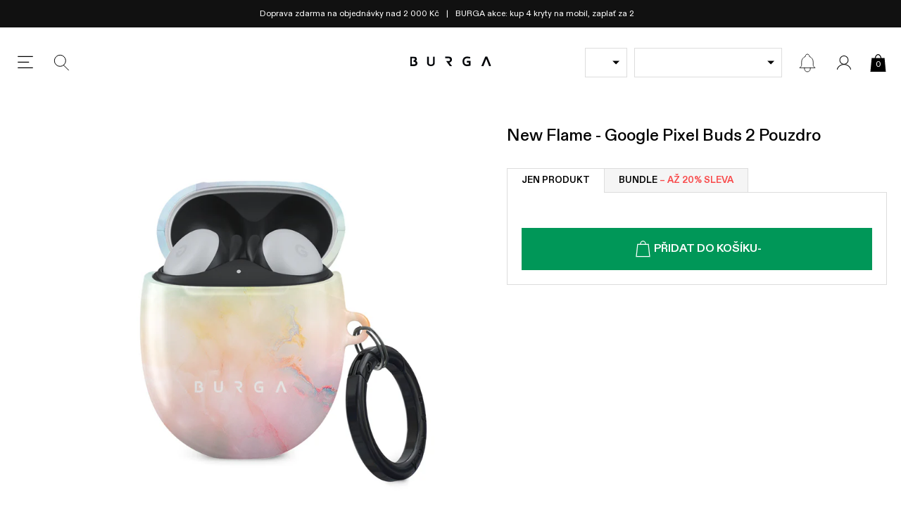

--- FILE ---
content_type: text/css
request_url: https://burga.cz/cdn/shop/t/58/assets/stylesheets.collection.css?v=182849836245737197311766403223
body_size: -164
content:
.col-hero-bg{color:var(--collection-text);background-color:var(--collection-bg);}.proxy-select-drop{line-height:var(--wbskui-option-toggle__line-height);position:relative;padding-left:10px;padding-right:30px;width:100%;border:1px solid;cursor:pointer;}.proxy-select-drop:after{position:absolute;right:10px;top:50%;transform:translate(0,-50%);width:0;height:0;border-left:5px solid transparent;border-right:5px solid transparent;border-top:5px solid;content:'';}.col-active-filter-remove{border:1px solid #eee;padding:var(--gutter-unit-xs) var(--gutter-unit-s);padding-right:calc(10px + var(--gutter-unit));background-image:url(//burga.cz/cdn/shop/t/58/assets/col-active-filter-remove.svg?v=67477792429940589641759494648);background-size:8px auto;background-position:calc(100% - 10px) center;background-repeat:no-repeat;}@media screen and (max-width:1024px){.col-dropdown-filter-wrapper{max-width:100%;min-width:50%;}}collection-data{display:none;}.global-faq{border-top:1px solid var(--grey);}.global-faq[open]{padding-bottom:var(--gutter-unit);}.global-faq__summary{padding:var(--gutter-unit) 0;cursor:pointer;padding-right:calc(16px + var(--gutter-unit));background-image:url(//burga.cz/cdn/shop/t/58/assets/icon.chevron-down-dark.svg?v=170472082630340980391759494652);background-position:right center;background-repeat:no-repeat;background-size:16px auto;text-transform:uppercase;font-weight:700;font-size:var(--t-rm);}.global-faq[open] .global-faq__summary{background-image:url(//burga.cz/cdn/shop/t/58/assets/icon.chevron-up-dark.svg?v=146663539354222820091759494654);}collection-macbook-navigation-type-options[hidden]{display:none;}

--- FILE ---
content_type: text/css
request_url: https://burga.cz/cdn/shop/t/58/assets/stylesheets.none-critical.css?v=95354208231363134231765805114
body_size: 6569
content:
/** Shopify CDN: Minification failed

Line 7:6670 Expected identifier but found "transition("
Line 7:7102 Expected ":"

**/
.col-nav__item{flex-grow:1;flex-basis:0;}@media screen and (max-width:1024px){.col-nav__item{flex-grow:0;flex-basis:auto;width:50%;}}.col-hero-link{width:110px;display:flex;flex-flow:column;gap:var(--gutter-unit-s);justify-content:space-around;}.col-hero-link__img{display:block;width:100%;object-fit:cover;aspect-ratio:1;border:1px solid transparent;border-radius:100%;}.col-hero-link--active .col-hero-link__img{border-color:#3968a4;}@media screen and (max-width:767px){.col-hero-link{width:90px;}.col-hero-link__btn{padding:8px 3px;font-size:1.2rem;}}.insta-carousel__slide{width:18%;}@media screen and (max-width:1024px){.insta-carousel__slide{width:22%;}}@media screen and (max-width:767px){.insta-carousel__slide{width:40%;}}.mob-nav-collections__slide{width:calc(100% / 3.75);}.sidebar-cart__remove{position:absolute;top:0;right:0;width:30px;height:30px;display:block;background-image:url(//burga.cz/cdn/shop/t/58/assets/global-icon-button--close.svg?v=174013782790382631461759494648);background-size:14px;background-repeat:no-repeat;background-position:center;}.cart-progress-bar{width:100%;height:8px;background:#eee;}.cart-progress-bar span{background:var(--green);max-width:100%;}.cart-sub-discount{background-repeat:no-repeat;background-position:left center;background-size:13px;color:var(--green);}cart-line-item[loading_animation]:after{background-size:30px;}.cart-item__img{width:95px;}.cart-item__content{width:calc(100% - 95px);padding-right:calc(30px + var(--gutter-unit-d2));}.global-sidebar-cart-ui-item__qty{border:none;outline:none;width:40px;}.cart-item-note{width:100%;display:flex;flex-flow:row wrap;align-items:center;gap:var(--gutter-unit-d2);padding:var(--gutter-unit-d2);}.cart-item-note__img{width:20px;height:20px;object-fit:contain;}.cart-item-note--has-icon .cart-item-note__text{max-width:calc(100% - 20px - var(--gutter-unit-d2));}.cart-item-note__text{font-size:var(--t-xs);line-height:1.1;}.bcli__item-wrapper{display:none;}cart-line-item-bundle-contents[state_open] .bcli__item-wrapper{display:flex;}.bcli__button{background-image:url(//burga.cz/cdn/shop/t/58/assets/icon.chevron-down-dark.svg?v=170472082630340980391759494652);background-size:11px auto;padding-right:16px;background-position:100% 50%;background-repeat:no-repeat;}.bcli__button:after{content:attr(data-passive)}cart-line-item-bundle-contents[state_open] .bcli__button:after{content:attr(data-active)}cart-line-item-bundle-contents[state_open] .bcli__button{background-image:url(//burga.cz/cdn/shop/t/58/assets/icon.chevron-up-dark.svg?v=146663539354222820091759494654);}.bcli__img{width:40px;}.bcli__text{width:calc(100% - 40px);}.cart-upsell-pop__close{position:absolute;top:50%;left:0;transform:translate(0,-50%);}sidebar-cart{height:100%;overflow-x:hidden;overflow-y:auto;display:flex;flex-flow:column;justify-content:space-between;}sidebar-cart-layout{width:100%;}sidebar-cart-layout[layout="header"]{position:sticky;position:-webkit-sticky;top:0;background:#fff;z-index:3;}sidebar-cart-layout[layout="main"]{display:flex;flex-direction:column;margin-bottom:auto;}sidebar-cart[progress="bottom"] sidebar-cart-layout[layout="header"],sidebar-cart[progress="scrolling"] sidebar-cart-layout[layout="header"]{box-shadow:0px 4px 12px 0px rgba(0,0,0,0.16);}sidebar-cart-layout[layout="sticky_footer"]{position:sticky;bottom:0;width:100%;z-index:10;background:#fff;box-shadow:0px -4px 12px 0px rgba(0,0,0,0.16);}sidebar-cart[progress="no_scroll"] sidebar-cart-layout[layout="sticky_footer"],sidebar-cart[progress="bottom"] sidebar-cart-layout[layout="sticky_footer"]{box-shadow:none;}sidebar-cart-layout[layout="sticky_footer"] button{padding:0;height:50px;}sidebar-cart-layout[layout="sticky_footer"] button [state]{position:absolute;background:inherit;top:0;left:0;width:100%;height:100%;z-index:2;transition:opacity 200ms linear;}sidebar-cart-layout[layout="sticky_footer"] button [state="no_price"]{transform:translate(0,100%);opacity:0;}sidebar-cart-layout[layout="sticky_footer"] button [state="has_price"]{transform:translate(0,0%);}sidebar-cart[progress="no_scroll"] sidebar-cart-layout[layout="sticky_footer"] [state="has_price"],sidebar-cart[progress="bottom"] sidebar-cart-layout[layout="sticky_footer"] [state="has_price"]{transform:translate(0,-100%);opacity:0;}sidebar-cart[progress="no_scroll"] sidebar-cart-layout[layout="sticky_footer"] [state="no_price"],sidebar-cart[progress="bottom"] sidebar-cart-layout[layout="sticky_footer"] [state="no_price"]{transform:translate(0,0%);opacity:1;}sidebar-cart-section{width:100%;}.ig-section-heading{padding-left:52px;background-image:url(//burga.cz/cdn/shop/t/58/assets/ig-section-heading.png?v=92178295506748517211759494648);background-repeat:no-repeat;background-position:center left;background-size:32px;}.mf{color:#000;background:#F5F5F5;}.mf__blocks{width:100%;}.mf__logo svg{max-width:164px;width:100%;height:auto;}.ftr-icons__img{width:32px;}.ftr-icons__text{line-height:1.4;}@media screen and (max-width:1024px){.mf__linklist--mobile-visible .mf__linklist-list,.mf__linklist--active .mf__linklist-list{display:block;}.mf__linklist-header{padding:var(--gutter-unit) 0 0;line-height:1;}.mf__linklist:not(.mf__linklist--mobile-visible) .mf__linklist-header{position:relative;padding:var(--gutter-unit) 0;margin:0;cursor:pointer;border-bottom:1px solid var(--grey);}.mf__linklist:not(.mf__linklist--mobile-visible) .mf__linklist-header:after{content:'+';position:absolute;right:0;top:50%;transform:translate(0,-50%);font-size:2.5rem;font-weight:200;color:#999;transform-origin:top;}.mf__linklist--active .mf__linklist-header{border-bottom:none;padding-bottom:var(--gutter-unit-d2);}.mf__linklist--active .mf__linklist-header:after{transform:rotate(45deg) translate(0,-50%);}.mf__linklist:not(.mf__linklist--active):not(.mf__linklist--mobile-visible) .mf__linklist-links{display:none;}}.gbl-socials-icon{padding-left:calc(20px + var(--gutter-unit-d3));background-position:left center;background-size:auto 15px;background-repeat:no-repeat;display:flex;align-items:center;}.gbl-socials-icon--facebook{background-image:url(//burga.cz/cdn/shop/t/58/assets/icon.social.facebook.svg?v=171829755875742385301759494652);}.gbl-socials-icon--tiktok{background-image:url(//burga.cz/cdn/shop/t/58/assets/icon.social.tiktok.svg?v=91485679311110264241759494654);}.gbl-socials-icon--youtube{background-image:url(//burga.cz/cdn/shop/t/58/assets/icon.social.youtube.svg?v=102572081376503778551759494655);}.gbl-socials-icon--instagram{background-image:url(//burga.cz/cdn/shop/t/58/assets/icon.social.instagram.svg?v=75761430265422683521759494653);}.wbsk-ui-tooltip{position:absolute;}.wbsk-ui-tooltip .wbsk-ui-tooltip__inner{transition(transform 250ms ease-out,opacity 100ms linear);}.wbsk-ui-tooltip:not(.is-visible){pointer-events:none;}.wbsk-ui-tooltip:not(.is-visible) .wbsk-ui-tooltip__inner{visibility:hidden;transform:translate(0,5px);opacity:0;}.wbsk-ui-tooltip--mobile-model-selector{left:-5px;top:97%;z-index:9;}.wbsk-ui-tooltip--mobile-model-selector .wbsk-ui-tooltip__inner{padding:10px;background:#f7f7f7;color:#000;position:relative;box-shadow,3px 8px 10px 5px rgba(0,0,0,0.42);left:10px;}.wbsk-ui-tooltip--mobile-model-selector .wbsk-ui-tooltip__inner:before{width:0;height:0;border-left:10px solid transparent;border-right:10px solid transparent;border-bottom:10px solid #f7f7f7;content:'';position:absolute;top:-10px;left:10px;}.tp-stars:after{position:absolute;left:0;width:100%;height:100%;top:0;background:#d1d1d1;z-index:1;content:'';}.tp-star-bg{position:absolute;left:0;background:#00b67a;top:0;height:100%;z-index:2;}.tp-star{width:40px;height:35px;padding-right:5px;position:relative;display:block;background:transparent;color:#fff;position:relative;}.tp-star svg{width:24px;height:auto;position:absolute;top:50%;left:50%;transform:translate(-50%,-50%);z-index:2;margin-left:-2px;margin-top:-1px}.tp-star:after{content:'';position:absolute;right:0;top:0;width:5px;height:100%;background:#fff;z-index:3;}.tp-star--s{width:30px;height:25px;}.tp-star--s svg{width:18px;}.tp-logo svg{width:100px;height:auto;max-width:100%;}.tp-star--bg-grey:after{background:#f5f5f5;}.tp-logo--l svg{width:128px;}.tp-logo--grey svg *{fill:#979797;}.cta-mspin{position:fixed;top:25%;right:0;line-height:1;height:auto;padding:18px;z-index:997;transform:translate(-52px,-0%) rotate(-90deg);transform-origin:top right;box-shadow:0px 0px 14px 1px rgba(0,0,0,0.5);}.m-spinner__prize{display:none;opacity:0;position:absolute;top:0;left:0;z-index:99;width:100%;}.m-spinner__main{position:relative;max-width:100%;width:512px;border-radius:100%;background-size:100% 100%;background-repeat:no-repeat;background-position:center;background-color:#fff;color:#000;overflow:hidden;border:6px solid #565656;}.m-spinner__main:after{content:'';padding-top:100%;display:block;}[data-spinner="main"].__is-clicked .m-spinner__content *{opacity:0;transition:opacity .5s linear;}[data-spinner="main"].__is-clicked .m-spinner__art{transform:rotate(var(--rotation));transition:all 3500ms ease-out;}.m-spinner__main--prize{color:#000;background-image:none;background-color:#f1f0ec;}.m-spinner__art{position:absolute;width:100%;height:100%;top:0;left:0;background-size:110%;background-repeat:no-repeat;background-position:center;border-radius:100%;}.m-spinner__content{background-color:#fefefe;color:#000;z-index:2;position:absolute;top:50%;left:50%;transform:translate(-50%,-50%);text-align:center;min-width:60%;min-height:60%;border-radius:100%;box-shadow:0px 0px 20px 1px rgba(0,0,0,0.2);}.m-spinner__content .button{line-height:1.1;padding:8px;font-size:1.6rem;height:auto;display:inline-block;}.m-spinner__content a{display:block;}.m-spinner__tri{position:absolute;top:0px;left:50%;transform:translate(-50%,0);width:0;height:0;border-left:20px solid transparent;border-right:20px solid transparent;border-top:20px solid #565656;}.m-spinner__form{position:absolute;top:50%;left:50%;transform:translate(-50%,-50%);text-align:center;width:100%;height:100%;border-radius:100%;}.m-spinner__form .flex-inner{width:80%;gap:6px;}.m-spinner__form input{padding:7px;padding-left:35px;background-image:url(//burga.cz/cdn/shop/t/58/assets/spin-email.png?v=86160647557444374561759494652);background-size:20px;background-repeat:no-repeat;background-position:7px center;}.m-spinner__heading{font-size:2.2rem;font-weight:700;text-transform:uppercase;letter-spacing:0;line-height:1.3;}.m-spinner__heading span{width:50%;content:'';height:4px;background:#000;margin:15px auto;display:block;}.m-spinner__h2{font-size:3rem;font-weight:700;text-transform:uppercase;}.m-spinner__h3{font-size:6rem;font-weight:700;text-transform:uppercase;}@media screen and (max-width:767px){.cta-mspin{position:fixed;top:auto;right:15px;bottom:15px;padding:18px;width:140px;transform:translate(0,0%) rotate(0);}.cta-mspin--cbarfix{bottom:100px;}.m-spinner__tri{border-width:20px;}.m-spinner__heading{font-size:1.5rem;}.m-spinner__h3{margin-bottom:10px!important;font-size:3.5rem;}.m-spinner__h2{font-size:1.5rem;}.m-spinner__content .button{font-size:1.2rem;}}.index-review{background:#F0F0F0;color:#363636;}.index-review__stars svg{width:100px;height:auto;}.index-review__content{position:relative;padding:var(--gutter-unit-s) calc( 15px + var(--gutter-unit));font-weight:500;font-style:italic;line-height:1.6;}.index-review__content:after,.index-review__content:before{width:20px;height:20px;content:'';position:absolute;background-size:100% auto;background-repeat:no-repeat;background-position:center;}.index-review__content:before{background-image:url(//burga.cz/cdn/shop/t/58/assets/index-review__quote--open.svg?v=147661569639040306301759494649);left:0;top:0;}.index-review__content:after{background-image:url(//burga.cz/cdn/shop/t/58/assets/index-review__quote--close.svg?v=163916299440528770221759494648);right:0;bottom:0;}.index-review__name{color:#aaa;font-weight:500;}.review-star-bg{position:absolute;right:0;background:#fff;top:0;height:100%;z-index:2;}.review-star{width:18px;height:auto;}.cta-badge{position:absolute;height:auto;z-index:10}.cart-empty-ui .category-nav__init:after,.sidebar-cat-nav--has-children .category-nav__init:after{position:absolute;right:0;top:50%;transform:translate(0,-50%);content:'';width:10px;height:10px;background-size:auto 10px;background-position:center;background-repeat:no-repeat;background-image:url(//burga.cz/cdn/shop/t/58/assets/sidebar-cat-nav.svg?v=157878973717760537971759494650);}.cart-empty-ui .category-nav__init:after{right:var(--gutter-unit)}.sidebar-cat-nav-no-link{cursor:default;}.sidebar-cat-nav--haslinks .category-nav__init:after{background-image:url(//burga.cz/cdn/shop/t/58/assets/sidebar-cat-nav--haslinks.svg?v=152260322415644700011759494650);}.sidebar-cat-nav--haslinks.__is-open .category-nav__init:after{background-size:10px auto;background-image:url(//burga.cz/cdn/shop/t/58/assets/sidebar-cat-nav--haslinks-is-open.svg?v=108628729417943802891759494649);}.wbsk-ui-sidebar__container--child-screen-open{overflow-y:hidden;}.sidebar-cat-nav__child-screen{position:absolute;top:0;left:0;width:100%;background:#fff;height:100%;z-index:10;display:none;}.sidebar-cat-nav__screen-back{text-transform:uppercase;font-weight:900;width:100%;border-bottom:1px solid #ccc;padding:var(--gutter-unit);text-align:left;color:black;}.sidebar-cat-nav__screen-back svg{width:17px;height:auto;display:block;}.sidebar-cat-nav__screen-back svg *{fill:#000;}.sidebar-cat-nav__screen-fwd svg{width:15px;height:auto;display:block;transform:rotate(180deg);}.sidebar-cat-nav__tag{margin-left:var(--gutter-unit-xs);}.gbl-tag{padding:4px;font-size:.9rem;font-weight:500;text-transform:uppercase;}.gbl-tag--default{color:#fff;background-color:#000;}.qs_bubbles__tag{position:absolute;top:0px;right:0%;transform:translate(65%,0)}#shopify-section-global__sidebar-nav .btn-reset span{color:black;}@media screen and (max-width:767px){.gbl-tag{padding:3px;font-size:.7rem;}}.embla__pagination{position:absolute;bottom:3px;left:50%;transform:translate(-50%,-50%);text-align:center;display:inline-flex;flex-flow:row wrap;align-items:center;justify-content:center;max-width:100%;}.embla__pagination--index-slideshow{bottom:calc(var(--gutter-unit-l) / 2);transform:translate(-50%,0%);}.embla__dot{margin:auto 4px;width:8px;height:8px;border-radius:100%;background:#000;opacity:0.2;padding:0;cursor:pointer;border:none;outline:none;appearance:none;}.embla__dot--selected{opacity:1;}.embla__pagination--lined .embla__dot{max-width:var(--gutter-unit-l);height:2px;border-radius:0;background:#fff;outline:none;border:none;flex-grow:1;}.embla__pagination--upsell{position:relative;left:auto;right:auto;top:auto;bottom:auto;transform:translate(0,0%);z-index:0;width:100%;padding:10px 0;}.embla__pagination--prod-gallery{transform:none;left:auto;bottom:var(--gutter-unit);right:var(--gutter-unit);}.embla__slide--autowidth{width:auto;}.embla__slide--hide-when-not-active{opacity:0;transition:opacity 200ms linear;}.embla__slide--hide-when-not-active.embla__slide-active{opacity:1;}.embla__dragging{pointer-events:none;user-select:none;}.cart-upsell-of-fix{position:relative;}.wbsk-upsell-of-fix .embla__slide--hide-when-not-active.embla__slide-active{z-index:10;}.prod-reviews .oke-sr-count{font-size:1.2rem;color:#888;}.prod-reviews .oke-stars svg{width:60px;height:auto;}.prod-reviews-accordian .prod-accord__title .okeReviews{line-height:1;}.prod-reviews-accordian .prod-accord__title .okeReviews .okeReviews-reviewsSummary-ratingCount{margin:0;font-size:1.2rem !important;}.prod-image-swatch{width:calc(12.5% - var(--gutter-unit-xs));margin-right:var(--gutter-unit-xs);margin-bottom:var(--gutter-unit-xs);}.prod-image-swatch-radio__input{position:absolute;width:100%;height:100%;opacity:0;margin:0;z-index:10;}.prod-image-swatch-radio__input:checked + .prod-image-swatch-radio__control{border:1px solid #000;}.prod-image-swatch-radio__input:checked + .prod-image-swatch-radio__control .prod-image-swatch-radio__img-wrap{width:calc(100% - 10px);height:calc(100% - 10px);}.prod-image-swatch-radio__control{display:block;width:100%;position:relative;cursor:pointer;}.prod-option-radio__has-thumb:not(.embla__slide){width:calc(33% - var(--gutter-unit-d2));min-height:100%;}.prod-option-radio__input{position:absolute;width:100%;height:100%;opacity:0;margin:0;z-index:10;top:0;left:0;cursor:pointer;}.prod-option-radio__input--wrapped{z-index:-1;}.prod-option-radio__input:checked + .prod-option-radio__control{border-color:#3968a4;}.prod-option-radio__control{display:flex;border:1px solid #eee;width:100%;position:relative;overflow:hidden;padding:var(--gutter-unit-s);height:100%;cursor:pointer;}.prod-option-radio__control[data-disabled="true"]{opacity:0.3;cursor:default;}.prod-option-radio__control--variant-image{padding:0;}.prod-col-swatch{width:calc(12.5% - var(--gutter-unit-xs));max-width:40px;margin-right:var(--gutter-unit-xs);margin-bottom:var(--gutter-unit-xs);}.prod-col-swatch[data-disabled="true"] .prod-col-swatch-radio{opacity:0.4;}.prod-col-swatch[data-disabled="true"]:after{width:1px;height:100%;position:absolute;top:50%;left:50%;background:#a7a7a7;content:'';transform:translate(-50%,-50%) rotate(45deg);}.prod-col-swatch-radio__input{position:absolute;width:100%;height:100%;opacity:0;margin:0;z-index:10;cursor:pointer;}.prod-col-swatch-radio__input:checked + .prod-col-swatch-radio__control{border:1px solid #3968a4;}.prod-col-swatch-radio__input:checked + .prod-col-swatch-radio__control .prod-col-swatch-radio__img-wrap{width:calc(100% - 10px);height:calc(100% - 10px);}.prod-col-swatch-radio__control{display:block;width:100%;border-radius:50%;position:relative;overflow:hidden;}.prod-col-swatch-radio__control:after{content:'';padding-top:100%;display:block;}.prod-col-swatch-radio__img-wrap{border-radius:100%;position:absolute;width:calc(100% - 5px);height:calc(100% - 5px);top:50%;left:50%;transform:translate(-50%,-50%);overflow:hidden;}.wbsk-ui-option-toggle__color-tab--square,.wbsk-ui-option-toggle__color-tab--square .prod-col-swatch-radio__img-wrap,.wbsk-ui-option-toggle__color-tab--square .prod-col-swatch-radio__proxy-img{border-radius:0%}.prod-col-swatch-radio__proxy-img{border-radius:100%;width:100%;height:100%;background-size:cover;position:absolute;top:0;left:0;}.prod-col-swatch-radio__proxy-img--square{aspect-ratio:1;display:block;background-size:100% auto;}.prod-image-swatch{width:calc(12.5% - var(--gutter-unit-xs));margin-right:var(--gutter-unit-xs);margin-bottom:var(--gutter-unit-xs);}.prod-image-swatch[data-disabled="true"]{position:relative;}.prod-image-swatch[data-disabled="true"]:after{width:1px;height:100%;position:absolute;top:50%;left:50%;background:#a7a7a7;content:'';transform:translate(-50%,-50%) rotate(45deg);}.prod-image-swatch[data-disabled="true"] .prod-image-swatch-radio__control{opacity:0.3;}.prod-image-swatch-radio__input{position:absolute;width:100%;height:100%;opacity:0;margin:0;z-index:10;cursor:pointer;}.prod-image-swatch-radio__input:checked + .prod-image-swatch-radio__control{border:1px solid #000;}.prod-image-swatch-radio__input:checked + .prod-image-swatch-radio__control .prod-image-swatch-radio__img-wrap{width:calc(100% - 10px);height:calc(100% - 10px);}.prod-image-swatch-radio__control{display:block;width:100%;position:relative;}@media screen and (max-width:767px){.prod-col-swatch{width:calc(12.5% - var(--gutter-unit-xxs));margin-right:var(--gutter-unit-xxs);margin-bottom:var(--gutter-unit-xxs);}}.sidebar-search__results{display:none;}.sidebar-search__results .col-thumb-badge:after{display:none;}.search-hint{padding:var(--gutter-unit-s) var(--gutter-unit);width:100%;display:none;}.search-hint__btn{padding:calc(var(--gutter-unit-s) + 1px) 0;background-image:url(//burga.cz/cdn/shop/t/58/assets/search-hint__btn.svg?v=139487501082853132061759494648);background-position:left center;background-repeat:no-repeat;display:block;width:100%;text-align:left;background-size:14px;border-bottom:1px solid #ccc;font-size:var(--t-s);padding-left:24px;}.search-hint__btn mark{background-color:transparent;font-weight:500;}.search-hint__remove{z-index:10;width:20px;height:20px;position:absolute;right:0;top:50%;transform:translate(0,-50%);background-image:url(//burga.cz/cdn/shop/t/58/assets/wbsk-ui-sidebar__close-icon.svg?v=10941867073340904711759494647);background-position:center;background-repeat:no-repeat;background-size:10px;}.sidebar-search__input{padding-left:20px;padding-right:70px;background:#f7f7f7;width:100%;line-height:60px;}.sidebar-search__input--icon-left{padding-left:50px;}.sidebar-search-close{position:absolute;right:20px;top:50%;transform:translate(0,-50%);}.sidebar-search-search-icon{position:absolute;left:10px;top:50%;transform:translate(0,-50%);width:32px;height:32px;background-size:32px;}.sidebar-search-search-icon svg{display:block;}.sidebar-search-search-icon svg *{stroke:#aaa;}.sidebar-search-clear{position:absolute;right:70px;top:50%;transform:translate(0,-50%);}.wbsk-ui-payment-icons{filter:grayscale(100%);opacity:.5;}.wbsk-ui-shipping-icons__icon{display:block;width:43px;}.mob-collection-nav__item{position:relative;line-height:36px;}.mob-collection-nav__item:after{bottom:7px;left:50%;content:'';height:1px;width:16px;transform:translate(-50%,0%);display:none;position:absolute;background:#000;}.mob-collection-nav__item--active:after{display:block;}.sidebar-model-nav__label{font-size:1.6rem;font-weight:500;display:block;padding-top:var(--gutter-unit);padding-bottom:var(--gutter-unit-s);}.sidebar-model-nav__group{padding-bottom:var(--gutter-unit-s);}.sidebar-model-nav__group:not(:first-child) .sidebar-model-nav__label{border-top:1px solid #ddd;}.sidebar-model-nav__item{font-size:1.4rem;position:relative;padding:var(--gutter-unit-s) 0;display:block;width:100%;text-align:left;padding-left:var(--gutter-unit-xs);}.sidebar-model-nav__item--active{font-weight:600;}.sidebar-model-nav__item--active:before{border-radius:100%;margin-right:5px;content:'';width:4px;height:4px;background:#000;display:inline-block;margin-top:-4px;vertical-align:middle;}.sidebar-model-nav__item--active:after{content:"Vybráno";color:var(--green);text-transform:uppercase;font-size:1rem;position:absolute;right:var(--gutter-unit);top:50%;transform:translate(0,-50%);}.sidebar-model-nav__item span{pointer-events:none;}.sidebar-model-nav__item--current-model span:after{font-weight:400;margin-left:8px;color:var(--dark-grey);display:inline-block;content:"je tvůj model";vertical-align:top;}.sidebar-model-nav__sticky-search{position:sticky;position:webkit-sticky;top:53px;z-index:10;}.gbl-has-b2b--true .salesbox-theme-default{display:none!important;}.upsell-gpos{--wbskui-option-toggle__line-height:26px;}.toggle-content-header{line-height:23px;padding-top:2px;cursor:pointer;border-bottom:1px solid var(--grey);position:relative;-webkit-appearance:none;appearance:none;list-style:none;outline:none;cursor:pointer;}.toggle-content-header::-webkit-details-marker{display:none;}.toggle-content-header:after{content:'';width:25px;height:25px;position:absolute;right:var(--gutter-unit-xs);top:0;background-image:url(//burga.cz/cdn/shop/t/58/assets/chevron-up-dark.svg?v=183904002504440538121759494647);background-size:70% auto;background-position:50% 42%;transform:rotate(180deg);background-repeat:no-repeat;}.toggle-content-wrapper[open] .toggle-content-header{border-bottom:none;}.toggle-content-wrapper[open] .toggle-content-header:after{transform:rotate(0deg);background-position:50% 55%;}.atc-modal__item-tick{width:20px;height:20px;position:absolute;top:var(--gutter-unit);right:var(--gutter-unit);}.atc-modal__item-tick svg{width:100%;height:100%;display:block;}.modal-wrapper{display:none;position:fixed;left:0;top:0;z-index:9998;height:100dvh;width:100%;background:#1111118a;overflow-x:hidden;overflow-y:auto;opacity:0;}.modal-wrapper--xover{z-index:99999;}.modal-mask{position:absolute;width:100%;height:100%;z-index:-1;top:0;left:0;}.modal-grid{padding:var(--gutter-unit);}.modal-flex{width:100%;min-height:100%;display:flex;flex-flow:column wrap;align-items:center;justify-content:center;z-index:2;pointer-events:none;padding:var(--gutter-unit);}.modal-sidebar{width:calc(100% - 50px);height:100%;position:absolute;top:0;left:0;z-index:10;background:#fff;max-width:512px;opacity:0;overflow:hidden;opacity:0;}.modal-sidebar--no-gap{width:100%;}.modal-sidebar__container-clear{padding-top:calc(10px + (var(--gutter-unit) * 2));}.mobile-close-wrapper{display:none;flex-flow:row wrap;align-content:center;justify-content:center;}.modal-content{pointer-events:auto;max-width:100%;}.modal-close-btn{width:calc(10px + (var(--gutter-unit) * 2));height:calc(10px + (var(--gutter-unit) * 2));background-image:url(//burga.cz/cdn/shop/t/58/assets/global-icon-button--close.svg?v=174013782790382631461759494648);background-size:15px;background-position:center;background-repeat:no-repeat;position:absolute;top:0;left:0;}.modal-close-btn--fixed{position:fixed;z-index:999;}.mobile-close-wrapper{display:none;flex-flow:row wrap;align-content:center;justify-content:center;}.sidebar-search__view_all{position:sticky;bottom:0;left:0;width:100%;background-color:#fff;z-index:10;}@media screen and (max-width:767px){.modal-flex--\@mobile__no-padding{padding:0;}}.prod-3d-viewer{width:635px;max-width:100%;margin:0 auto;text-align:center;}.ter-select-wrapper{background:#fff;padding:var(--gutter-unit);max-width:100%;width:512px;}.ter-select-label{height:22px;}.wbsk-ui-option-toggle__option--ter-select{text-align:left;}.wbsk-ui-option-toggle__option--ter-select .wbsk-ui-option-toggle__option-content{width:100%;}.wbsk-ui-option-toggle__options-wrap--is-open .wbsk-ui-option-toggle__option--ter-select.wbsk-ui-option-toggle__option.is-selected .wbsk-ui-option-toggle__option-content:before{display:none;}.ter-select-item--user-region:after{content:"Doporučujeme";line-height:1;font-weight:500;margin-left:var(--gutter-unit-xs);display:inline-block;vertical-align:middle;padding:3px;font-size:1.1rem;text-transform:uppercase;color:#fff;background:#000;}.rte-content .embla__slide a{text-decoration:none;font-weight:400;color:#000;}.rte-content .embla__slide h3:not(:last-child){margin-bottom:var(--gutter-unit-s);}.rte-content .embla__slide h3{font-weight:500;}.cart-bonus-heading-highlight{font-weight:500;color:var(--green);}.cart-bonus-items{padding-left:var(--gutter-unit);padding-right:var(--gutter-unit);padding-bottom:var(--gutter-unit-s);display:flex;flex-flow:row wrap;align-items:center;justify-content:space-evenly;gap:var(--gutter-unit--s);position:relative;text-align:center;}.cart-bonus-items__progress-bar{position:absolute;top:18px;left:var(--gutter-unit);width:calc(100% - (var(--gutter-unit) * 2));z-index:0;transform:translateY(-50%);border-radius:200px;overflow:hidden;}.cart-bonus-items__item{position:relative;z-index:1;}.cart-bonus-items__content:before{content:'';display:block;width:36px;height:36px;background-size:cover;background-position:center;background-repeat:no-repeat;border-radius:100%;border:1px solid #bbb;margin-bottom:var(--gutter-unit-xs);}.cart-bonus-items__item--added .cart-bonus-items__content:before{border-color:var(--green);background-color:#fff;}.prod-accord__title{cursor:pointer;position:relative;padding-left:43px;padding-right:43px;background-size:18px;background-repeat:no-repeat;background-position:15px center;}.prod-accord__title:not(.prod-accord__title--header-only):after{content:'+';color:#979797;font-size:2.4rem;position:absolute;top:50%;right:15px;transform:translate(0px,-50%);}.toggle-content-header{line-height:23px;padding-top:2px;cursor:pointer;border-bottom:1px solid var(--grey);position:relative;-webkit-appearance:none;appearance:none;list-style:none;outline:none;cursor:pointer;}.toggle-content-header::-webkit-details-marker{display:none;}.toggle-content-header:after{content:'';width:25px;height:25px;position:absolute;right:var(--gutter-unit-xs);top:0;background-image:url(//burga.cz/cdn/shop/t/58/assets/chevron-up-dark.svg?v=183904002504440538121759494647);background-size:70% auto;background-position:50% 55%;transform:rotate(0deg);background-repeat:no-repeat;}.toggle-content-wrapper[open]{border-bottom:1px solid var(--grey);}.toggle-content-wrapper[open] .toggle-content-header{border-bottom:none;}.toggle-content-wrapper[open] .toggle-content-header:after{transform:rotate(180deg);background-position:50% 42%;}.atc-modal__item-tick{width:20px;height:20px;position:absolute;top:var(--gutter-unit);right:var(--gutter-unit);}.atc-modal__item-tick svg{width:100%;height:100%;display:block;}[data-cart_ui_loading="true"]{position:relative;}[data-cart_ui_loading="true"]{opacity:0.5;}[data-cart_ui_loading="true"]:after{position:absolute;left:0;top:0;width:100%;height:100%;opacity:1;content:'';background-size:32px;background-repeat:no-repeat;background-position:center;background-image:url(//burga.cz/cdn/shop/t/58/assets/loading_spinner.svg?v=97894141419092676431759494652);display:block;z-index:90;}[data-cart_ui_thinking_text="true"]{background:linear-gradient(to left,#000 20%,#aaa 30%,#bbb 70%,#ccc 80%);-webkit-background-clip:text;background-clip:text;-webkit-text-fill-color:transparent;text-fill-color:transparent;background-size:200% auto;animation:textShine 1s ease-in-out infinite alternate;}@keyframes textShine{to{background-position:200%;}}[data-cart_ui_thinking_btn] .btn{transition:none;}[data-cart_ui_thinking_btn="true"] .btn{position:relative;text-fill-color:transparent;background-size:42px;background-repeat:no-repeat;background-position:center;background-image:url(//burga.cz/cdn/shop/t/58/assets/cart_ui_thinking_button.svg?v=2594897991765128051759494652);text-indent:-9999px;pointer-events:none;}[data-cart_ui_thinking_btn="true"] .btn svg{opacity:0;}.ancil-page-svg svg{width:30px;height:auto;display:block;}.pagination-item{padding:7px;border:1px solid #d6d6d6;font-weight:600;font-size:1.1rem;text-transform:uppercase;}.pagination-item.hellip{border:none;margin:0;}.pagination-item.pagination-item--active{border-color:black;}global-ajax-content{display:block;width:100%;}global-ajax-content[loading]{min-height:20px;background-size:20px;background-repeat:no-repeat;background-position:center;background-image:url(//burga.cz/cdn/shop/t/58/assets/loading_spinner.svg?v=97894141419092676431759494652);}global-proxy-tags{gap:3px;z-index:10;position:absolute;top:7px;display:flex;flex-flow:column wrap;}global-proxy-tags:not([align_right]){left:var(--gutter-unit-xs);}global-proxy-tags[align_right]{right:var(--gutter-unit-xs);}.v2-proxy-tag{display:flex;flex-flow:row wrap;align-items:center;justify-content:flex-start;font-size:.9rem;padding:2px 4px;font-weight:600;line-height:normal;}@media screen and (max-width:767px){.v2-proxy-tag{font-size:.7rem;padding:1px 3px;}}global-lazyplay-video{display:block;aspect-ratio:1;overflow:hidden;clip-path:inset(1px 1px);}global-lazyplay-video video{width:100%;height:100%;object-fit:cover;}.discount-notification-modal{width:767px;max-width:100%;}.discount-notification-modal__close{position:absolute;top:var(--gutter-unit-d2);right:var(--gutter-unit-d2);}global-dropdown-ui{width:100%;position:relative;display:block;font-size:var(--t-r);overflow:hidden;--item-height:60px;--checkbox-size:20px;--options-wrap-container-padding:0 var(--gutter-unit);--toggle-padding-left:var(--gutter-unit);--toggle-padding-right:var(--gutter-unit);--swatch-size:20px;}global-dropdown-ui[child_open]{overflow:visible;}global-dropdown-ui.global-dropdown-ui--collection-filter{font-size:var(--t-s);--item-height:42px;--checkbox-size:14px;--options-wrap-container-padding:0 var(--gutter-unit-d3);--toggle-padding-left:var(--gutter-unit-d2);--toggle-padding-right:var(--gutter-unit-d2);}@media screen and (max-width:767px){global-dropdown-ui.global-dropdown-ui--collection-filter{--item-height:40px;}}global-dropdown-ui-options-wrap{display:none;position:absolute;width:auto;min-width:100%;top:0;left:0;max-height:400px;background:#fff;overflow-x:hidden;overflow-y:auto;border:1px solid #DDDDDD;z-index:25;}global-dropdown-ui-options-wrap[open]{display:flex;box-shadow:0 4px 12px rgba(0,0,0,0.15);}@media screen and (min-width:767px){global-dropdown-ui-options-wrap[align_top]{top:auto;bottom:0;}}global-dropdown-ui-toggle,global-dropdown-ui-heading,global-dropdown-ui-option{display:flex;flex-flow:row wrap;gap:var(--gutter-unit-d3);align-items:center;justify-content:flex-start;min-height:var(--item-height);width:100%;flex-wrap:nowrap;}global-dropdown-ui-toggle{cursor:pointer;padding-left:var(--toggle-padding-left);padding-right:calc(var(--toggle-padding-right) + 5px + var(--gutter-unit));border:1px solid #DDDDDD;position:relative;}global-dropdown-ui-toggle:after{position:absolute;right:var(--toggle-padding-right);top:50%;transform:translate(0,-50%);width:0;height:0;border-left:5px solid transparent;border-right:5px solid transparent;border-top:5px solid;content:'';}global-dropdown-ui-heading{text-transform:uppercase;color:#888888;order:2;}global-dropdown-ui-heading:not(:first-child),global-dropdown-ui-option:not(:first-child):not([highlight]){border-top:1px solid #ddd;}global-dropdown-ui-option[highlight]{border-bottom:1px solid #ddd;}global-dropdown-ui-option[disabled]{cursor:default;}global-dropdown-ui-option[has_checkbox]{padding-left:calc(var(--gutter-unit-d2) + var(--checkbox-size));position:relative;}global-dropdown-ui-option[has_checkbox]:after{position:absolute;top:50%;left:0;transform:translateY(-50%);width:var(--checkbox-size);height:var(--checkbox-size);content:'';border:1px solid var(--grey);}global-dropdown-ui-option[has_checkbox][selected]:after{border:none;background-repeat:no-repeat;background-size:100%;background-image:url(//burga.cz/cdn/shop/t/58/assets/icon.checkbox-bw.svg?v=127328112779401583421759494651);}global-dropdown-ui-option{position:relative;cursor:pointer;order:2;width:max-content;min-width:100%;}global-dropdown-ui-option input{position:absolute;top:0;left:0;width:100%;height:100%;opacity:0;cursor:pointer;margin:0;z-index:2;}global-dropdown-ui-option[highlight]{order:1;}.global-dropdown-ui-option__tag{border:1px solid;color:var(--green);padding:4px;font-size:var(--t-xs);text-transform:none;}.global-dropdown-ui-option__hint-text{margin-left:auto;text-transform:uppercase;font-size:var(--t-xxxs);font-weight:600;color:#888;}global-dropdown-ui-fullscreen-nav.global-ui-sb-top-nav__main{display:none;}.global-dropdown-ui-options-wrap__container{padding:var(--options-wrap-container-padding)}.global-dropdown-ui-option__swatch{min-width:var(--swatch-size);min-height:var(--swatch-size);border-radius:100%;background:#eee;background-size:contain;background-repeat:no-repeat;}.global-dropdown-ui-option__swatch--gen{border-radius:0%;--swatch-size:30px;}.global-dropdown-ui-option__label{white-space:nowrap;overflow:hidden;text-overflow:ellipsis;padding:2px 0;}@media screen and (max-width:767px){global-dropdown-ui-options-wrap[mobile_full_screen][open]{position:fixed;top:0;left:0;width:100%;height:100%;max-height:100%;box-shadow:none;z-index:999999;}global-dropdown-ui-options-wrap[mobile_partial_screen][open]{position:fixed;top:100%;left:0;width:100%;height:auto;max-height:60%;box-shadow:none;z-index:999999;transform:translate(0px,-100%);padding-bottom:var(--gutter-unit-x2);}global-dropdown-ui[child_open]:after{position:fixed;width:100vw;height:100vh;content:'';top:0;left:0;background:#0000006b;z-index:999;}global-dropdown-ui-fullscreen-nav.global-ui-sb-top-nav__main{display:flex;position:sticky;position:-webkit-sticky;top:0;background-color:#fff;border-bottom:1px solid #ddd;z-index:3;}}.global-ui-sb-top-nav__main{--header-height:60px;height:var(--header-height);position:relative;display:flex;flex-flow:row wrap;justify-content:space-between;align-items:center;}.global-ui-sb-top-nav__title{font-size:1.6rem;color:#555555;text-transform:uppercase;font-weight:700;}.global-ui-sb-top-nav__back{width:calc( (var(--header-height) / 2) + 9px);height:var(--header-height);cursor:pointer;transform:rotate(180deg);background-image:url(//burga.cz/cdn/shop/t/58/assets/icon.chevron-right.svg?v=92113727815165744001759494653);background-repeat:no-repeat;background-position:center;background-size:9px 16px;}.global-ui-sb-top-nav__close{width:calc( (var(--header-height) / 2) + 20px);height:var(--header-height);cursor:pointer;background-image:url(//burga.cz/cdn/shop/t/58/assets/icon.close-v2.svg?v=173318108167027456641759494655);background-repeat:no-repeat;background-position:center;background-size:16px 16px;}.video-wrapper{position:relative;width:100%;padding-top:56.25%;overflow:hidden;}.video-wrapper video,.video-wrapper iframe{position:absolute;top:0;left:0;width:100%;height:100%;border:0;}.carousel-nav-s1{background-repeat:no-repeat;background-position:center;background-size:contain;background-image:url(//burga.cz/cdn/shop/t/58/assets/icon.carousel-nav-s1.svg?v=62229142086064998161763044475);width:40px;height:40px;cursor:pointer;}.carousel-nav-s1[disabled]{opacity:0.3;pointer-events:none;}.carousel-nav-s1--prev{transform:rotate(180deg);}.art-auth__img{width:80px;height:80px;border-radius:100%;}.art-auth__social{width:44px;height:44px;border:1px solid #ddd;background-repeat:no-repeat;background-position:center;background-size:20px auto;background-image:url(//burga.cz/cdn/shop/t/58/assets/icon.art-auth__social.svg?v=51424333432117435871764667273);}.art-auth__social[data-type="x"]{background-image:url(//burga.cz/cdn/shop/t/58/assets/icon.art-auth__social.x.svg?v=35067228983304238661764667274);}.art-auth__social[data-type="facebook"]{background-image:url(//burga.cz/cdn/shop/t/58/assets/icon.art-auth__social.fb.svg?v=3853299102423351511764667271);}.art-auth__social[data-type="linkedin"]{background-image:url(//burga.cz/cdn/shop/t/58/assets/icon.art-auth__social.linkedin.svg?v=51208887872166627471764667272);}